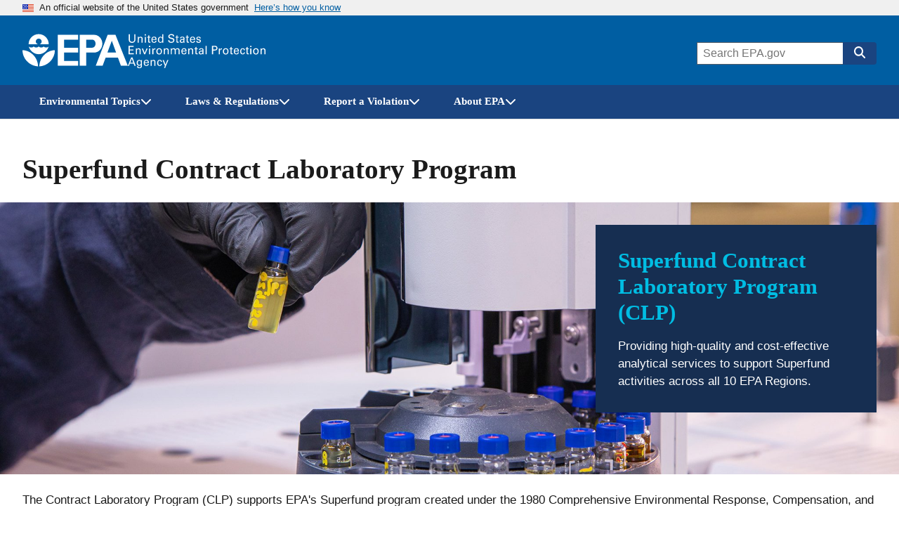

--- FILE ---
content_type: image/svg+xml
request_url: https://www.epa.gov/themes/epa_theme/images/sprite.artifact.svg
body_size: 3796
content:
<?xml version="1.0" encoding="utf-8"?><svg xmlns="http://www.w3.org/2000/svg" xmlns:xlink="http://www.w3.org/1999/xlink"><symbol viewBox="0 0 512 512" id="angle" xmlns="http://www.w3.org/2000/svg"><path d="M233.4 105.4c12.5-12.5 32.8-12.5 45.3 0l192 192c12.5 12.5 12.5 32.8 0 45.3s-32.8 12.5-45.3 0L256 173.3 86.6 342.6c-12.5 12.5-32.8 12.5-45.3 0s-12.5-32.8 0-45.3l192-192z"/></symbol><symbol viewBox="0 0 448 512" id="angle-double-left" xmlns="http://www.w3.org/2000/svg"><path d="m223.7 239 136-136c9.4-9.4 24.6-9.4 33.9 0l22.6 22.6c9.4 9.4 9.4 24.6 0 33.9L319.9 256l96.4 96.4c9.4 9.4 9.4 24.6 0 33.9L393.7 409c-9.4 9.4-24.6 9.4-33.9 0l-136-136c-9.5-9.4-9.5-24.6-.1-34zm-192 34 136 136c9.4 9.4 24.6 9.4 33.9 0l22.6-22.6c9.4-9.4 9.4-24.6 0-33.9L127.9 256l96.4-96.4c9.4-9.4 9.4-24.6 0-33.9L201.7 103c-9.4-9.4-24.6-9.4-33.9 0l-136 136c-9.5 9.4-9.5 24.6-.1 34z"/></symbol><symbol viewBox="0 0 448 512" id="angle-double-right" xmlns="http://www.w3.org/2000/svg"><path d="m224.3 273-136 136c-9.4 9.4-24.6 9.4-33.9 0l-22.6-22.6c-9.4-9.4-9.4-24.6 0-33.9l96.4-96.4-96.4-96.4c-9.4-9.4-9.4-24.6 0-33.9L54.3 103c9.4-9.4 24.6-9.4 33.9 0l136 136c9.5 9.4 9.5 24.6.1 34zm192-34-136-136c-9.4-9.4-24.6-9.4-33.9 0l-22.6 22.6c-9.4 9.4-9.4 24.6 0 33.9l96.4 96.4-96.4 96.4c-9.4 9.4-9.4 24.6 0 33.9l22.6 22.6c9.4 9.4 24.6 9.4 33.9 0l136-136c9.4-9.2 9.4-24.4 0-33.8z"/></symbol><symbol viewBox="0 0 256 512" id="angle-left" xmlns="http://www.w3.org/2000/svg"><path d="m31.7 239 136-136c9.4-9.4 24.6-9.4 33.9 0l22.6 22.6c9.4 9.4 9.4 24.6 0 33.9L127.9 256l96.4 96.4c9.4 9.4 9.4 24.6 0 33.9L201.7 409c-9.4 9.4-24.6 9.4-33.9 0l-136-136c-9.5-9.4-9.5-24.6-.1-34z"/></symbol><symbol viewBox="0 0 256 512" id="angle-right" xmlns="http://www.w3.org/2000/svg"><path d="m224.3 273-136 136c-9.4 9.4-24.6 9.4-33.9 0l-22.6-22.6c-9.4-9.4-9.4-24.6 0-33.9l96.4-96.4-96.4-96.4c-9.4-9.4-9.4-24.6 0-33.9L54.3 103c9.4-9.4 24.6-9.4 33.9 0l136 136c9.5 9.4 9.5 24.6.1 34z"/></symbol><symbol viewBox="0 0 24 24" id="announcement" xmlns="http://www.w3.org/2000/svg"><path d="M0 0h24v24H0z" fill="none"/><path d="M20 2H4c-1.1 0-1.99.9-1.99 2L2 22l4-4h14c1.1 0 2-.9 2-2V4c0-1.1-.9-2-2-2zm-7 9h-2V5h2v6zm0 4h-2v-2h2v2z"/></symbol><symbol viewBox="0 0 448 512" id="check-square" xmlns="http://www.w3.org/2000/svg"><path d="M400 480H48c-26.51 0-48-21.49-48-48V80c0-26.51 21.49-48 48-48h352c26.51 0 48 21.49 48 48v352c0 26.51-21.49 48-48 48zm-204.686-98.059 184-184c6.248-6.248 6.248-16.379 0-22.627l-22.627-22.627c-6.248-6.248-16.379-6.249-22.628 0L184 302.745l-70.059-70.059c-6.248-6.248-16.379-6.248-22.628 0l-22.627 22.627c-6.248 6.248-6.248 16.379 0 22.627l104 104c6.249 6.25 16.379 6.25 22.628.001z"/></symbol><symbol viewBox="0 0 512 512" id="chevron-circle-left" xmlns="http://www.w3.org/2000/svg"><path d="M256 504C119 504 8 393 8 256S119 8 256 8s248 111 248 248-111 248-248 248zM142.1 273l135.5 135.5c9.4 9.4 24.6 9.4 33.9 0l17-17c9.4-9.4 9.4-24.6 0-33.9L226.9 256l101.6-101.6c9.4-9.4 9.4-24.6 0-33.9l-17-17c-9.4-9.4-24.6-9.4-33.9 0L142.1 239c-9.4 9.4-9.4 24.6 0 34z"/></symbol><symbol viewBox="0 0 512 512" id="chevron-circle-right" xmlns="http://www.w3.org/2000/svg"><path d="M256 8c137 0 248 111 248 248S393 504 256 504 8 393 8 256 119 8 256 8zm113.9 231L234.4 103.5c-9.4-9.4-24.6-9.4-33.9 0l-17 17c-9.4 9.4-9.4 24.6 0 33.9L285.1 256 183.5 357.6c-9.4 9.4-9.4 24.6 0 33.9l17 17c9.4 9.4 24.6 9.4 33.9 0L369.9 273c9.4-9.4 9.4-24.6 0-34z"/></symbol><symbol viewBox="0 0 448 512" id="facebook-square" xmlns="http://www.w3.org/2000/svg"><path d="M400 32H48A48 48 0 0 0 0 80v352a48 48 0 0 0 48 48h137.25V327.69h-63V256h63v-54.64c0-62.15 37-96.48 93.67-96.48 27.14 0 55.52 4.84 55.52 4.84v61h-31.27c-30.81 0-40.42 19.12-40.42 38.73V256h68.78l-11 71.69h-57.78V480H400a48 48 0 0 0 48-48V80a48 48 0 0 0-48-48z"/></symbol><symbol viewBox="0 0 384 512" id="file" xmlns="http://www.w3.org/2000/svg"><path d="M224 136V0H24C10.7 0 0 10.7 0 24v464c0 13.3 10.7 24 24 24h336c13.3 0 24-10.7 24-24V160H248c-13.2 0-24-10.8-24-24zm64 236c0 6.6-5.4 12-12 12H108c-6.6 0-12-5.4-12-12v-8c0-6.6 5.4-12 12-12h168c6.6 0 12 5.4 12 12v8zm0-64c0 6.6-5.4 12-12 12H108c-6.6 0-12-5.4-12-12v-8c0-6.6 5.4-12 12-12h168c6.6 0 12 5.4 12 12v8zm0-72v8c0 6.6-5.4 12-12 12H108c-6.6 0-12-5.4-12-12v-8c0-6.6 5.4-12 12-12h168c6.6 0 12 5.4 12 12zm96-114.1v6.1H256V0h6.1c6.4 0 12.5 2.5 17 7l97.9 98c4.5 4.5 7 10.6 7 16.9z"/></symbol><symbol viewBox="0 0 448 512" id="flickr-square" xmlns="http://www.w3.org/2000/svg"><path d="M400 32H48C21.5 32 0 53.5 0 80v352c0 26.5 21.5 48 48 48h352c26.5 0 48-21.5 48-48V80c0-26.5-21.5-48-48-48zM144.5 319c-35.1 0-63.5-28.4-63.5-63.5s28.4-63.5 63.5-63.5 63.5 28.4 63.5 63.5-28.4 63.5-63.5 63.5zm159 0c-35.1 0-63.5-28.4-63.5-63.5s28.4-63.5 63.5-63.5 63.5 28.4 63.5 63.5-28.4 63.5-63.5 63.5z"/></symbol><symbol viewBox="0 0 448 512" id="former-twitter-square" xmlns="http://www.w3.org/2000/svg"><path d="M400 32H48C21.5 32 0 53.5 0 80v352c0 26.5 21.5 48 48 48h352c26.5 0 48-21.5 48-48V80c0-26.5-21.5-48-48-48zm-48.9 158.8c.2 2.8.2 5.7.2 8.5 0 86.7-66 186.6-186.6 186.6-37.2 0-71.7-10.8-100.7-29.4 5.3.6 10.4.8 15.8.8 30.7 0 58.9-10.4 81.4-28-28.8-.6-53-19.5-61.3-45.5 10.1 1.5 19.2 1.5 29.6-1.2-30-6.1-52.5-32.5-52.5-64.4v-.8c8.7 4.9 18.9 7.9 29.6 8.3a65.447 65.447 0 0 1-29.2-54.6c0-12.2 3.2-23.4 8.9-33.1 32.3 39.8 80.8 65.8 135.2 68.6-9.3-44.5 24-80.6 64-80.6 18.9 0 35.9 7.9 47.9 20.7 14.8-2.8 29-8.3 41.6-15.8-4.9 15.2-15.2 28-28.8 36.1 13.2-1.4 26-5.1 37.8-10.2-8.9 13.1-20.1 24.7-32.9 34z"/></symbol><symbol viewBox="0 0 448 512" id="instagram-square" xmlns="http://www.w3.org/2000/svg"><path d="M224 202.66A53.34 53.34 0 1 0 277.36 256 53.38 53.38 0 0 0 224 202.66Zm124.71-41a54 54 0 0 0-30.41-30.41c-21-8.29-71-6.43-94.3-6.43s-73.25-1.93-94.31 6.43a54 54 0 0 0-30.41 30.41c-8.28 21-6.43 71.05-6.43 94.33s-1.85 73.27 6.47 94.34a54 54 0 0 0 30.41 30.41c21 8.29 71 6.43 94.31 6.43s73.24 1.93 94.3-6.43a54 54 0 0 0 30.41-30.41c8.35-21 6.43-71.05 6.43-94.33s1.92-73.26-6.43-94.33ZM224 338a82 82 0 1 1 82-82 81.9 81.9 0 0 1-82 82Zm85.38-148.3a19.14 19.14 0 1 1 19.13-19.14 19.1 19.1 0 0 1-19.09 19.18ZM400 32H48A48 48 0 0 0 0 80v352a48 48 0 0 0 48 48h352a48 48 0 0 0 48-48V80a48 48 0 0 0-48-48Zm-17.12 290c-1.29 25.63-7.14 48.34-25.85 67s-41.4 24.63-67 25.85c-26.41 1.49-105.59 1.49-132 0-25.63-1.29-48.26-7.15-67-25.85s-24.63-41.42-25.85-67c-1.49-26.42-1.49-105.61 0-132 1.29-25.63 7.07-48.34 25.85-67s41.47-24.56 67-25.78c26.41-1.49 105.59-1.49 132 0 25.63 1.29 48.33 7.15 67 25.85s24.63 41.42 25.85 67.05c1.49 26.32 1.49 105.44 0 131.88Z"/></symbol><symbol viewBox="0 0 512 512" id="magnifying-glass" xmlns="http://www.w3.org/2000/svg"><path d="M416 208c0 45.9-14.9 88.3-40 122.7l126.6 126.7c12.5 12.5 12.5 32.8 0 45.3s-32.8 12.5-45.3 0L330.7 376c-34.4 25.2-76.8 40-122.7 40C93.1 416 0 322.9 0 208S93.1 0 208 0s208 93.1 208 208zM208 352a144 144 0 1 0 0-288 144 144 0 1 0 0 288z"/></symbol><symbol viewBox="0 0 512 512" id="minus-circle" xmlns="http://www.w3.org/2000/svg"><path d="M256 8C119 8 8 119 8 256s111 248 248 248 248-111 248-248S393 8 256 8zM124 296c-6.6 0-12-5.4-12-12v-56c0-6.6 5.4-12 12-12h264c6.6 0 12 5.4 12 12v56c0 6.6-5.4 12-12 12H124z"/></symbol><symbol viewBox="0 0 512 512" id="plus-circle" xmlns="http://www.w3.org/2000/svg"><path d="M256 8C119 8 8 119 8 256s111 248 248 248 248-111 248-248S393 8 256 8zm144 276c0 6.6-5.4 12-12 12h-92v92c0 6.6-5.4 12-12 12h-56c-6.6 0-12-5.4-12-12v-92h-92c-6.6 0-12-5.4-12-12v-56c0-6.6 5.4-12 12-12h92v-92c0-6.6 5.4-12 12-12h56c6.6 0 12 5.4 12 12v92h92c6.6 0 12 5.4 12 12v56z"/></symbol><symbol viewBox="0 0 448 512" id="rss" xmlns="http://www.w3.org/2000/svg"><path d="M128.081 415.959c0 35.369-28.672 64.041-64.041 64.041S0 451.328 0 415.959s28.672-64.041 64.041-64.041 64.04 28.673 64.04 64.041zm175.66 47.25c-8.354-154.6-132.185-278.587-286.95-286.95C7.656 175.765 0 183.105 0 192.253v48.069c0 8.415 6.49 15.472 14.887 16.018 111.832 7.284 201.473 96.702 208.772 208.772.547 8.397 7.604 14.887 16.018 14.887h48.069c9.149.001 16.489-7.655 15.995-16.79zm144.249.288C439.596 229.677 251.465 40.445 16.503 32.01 7.473 31.686 0 38.981 0 48.016v48.068c0 8.625 6.835 15.645 15.453 15.999 191.179 7.839 344.627 161.316 352.465 352.465.353 8.618 7.373 15.453 15.999 15.453h48.068c9.034-.001 16.329-7.474 16.005-16.504z"/></symbol><symbol viewBox="0 0 448 512" id="square" xmlns="http://www.w3.org/2000/svg"><path d="M400 32H48C21.5 32 0 53.5 0 80v352c0 26.5 21.5 48 48 48h352c26.5 0 48-21.5 48-48V80c0-26.5-21.5-48-48-48zm-6 400H54c-3.3 0-6-2.7-6-6V86c0-3.3 2.7-6 6-6h340c3.3 0 6 2.7 6 6v340c0 3.3-2.7 6-6 6z"/></symbol><symbol viewBox="0 0 30 30" id="star-circle" xmlns="http://www.w3.org/2000/svg"><path d="M15 30C6.7 30 0 23.3 0 15S6.7 0 15 0s15 6.7 15 15-6.7 15-15 15zm0-29C7.3 1 1 7.3 1 15s6.3 14 14 14 14-6.3 14-14S22.7 1 15 1z"/><path d="m15 9 1.3 4.5h4.4l-3.5 2.8 1.3 4.5L15 18l-3.5 2.8 1.3-4.5-3.5-2.8h4.4z"/></symbol><symbol viewBox="0 0 512 512" id="times-circle" xmlns="http://www.w3.org/2000/svg"><path d="M256 8C119 8 8 119 8 256s111 248 248 248 248-111 248-248S393 8 256 8zm121.6 313.1c4.7 4.7 4.7 12.3 0 17L338 377.6c-4.7 4.7-12.3 4.7-17 0L256 312l-65.1 65.6c-4.7 4.7-12.3 4.7-17 0L134.4 338c-4.7-4.7-4.7-12.3 0-17l65.6-65-65.6-65.1c-4.7-4.7-4.7-12.3 0-17l39.6-39.6c4.7-4.7 12.3-4.7 17 0l65 65.7 65.1-65.6c4.7-4.7 12.3-4.7 17 0l39.6 39.6c4.7 4.7 4.7 12.3 0 17L312 256l65.6 65.1z"/></symbol><symbol viewBox="0 0 512 512" id="twitter" xmlns="http://www.w3.org/2000/svg"><!--! Font Awesome Free 6.4.2 by @fontawesome - https://fontawesome.com License - https://fontawesome.com/license/free (Icons: CC BY 4.0, Fonts: SIL OFL 1.1, Code: MIT License) Copyright 2023 Fonticons, Inc.--><path d="M389.2 48h70.6L305.6 224.2 487 464H345L233.7 318.6 106.5 464H35.8l164.9-188.5L26.8 48h145.6l100.5 132.9L389.2 48zm-24.8 373.8h39.1L151.1 88h-42l255.3 333.8z"/></symbol><symbol viewBox="0 0 448 512" id="twitter-square" xmlns="http://www.w3.org/2000/svg"><!--! Font Awesome Free 6.4.2 by @fontawesome - https://fontawesome.com License - https://fontawesome.com/license/free (Icons: CC BY 4.0, Fonts: SIL OFL 1.1, Code: MIT License) Copyright 2023 Fonticons, Inc.--><path d="M64 32C28.7 32 0 60.7 0 96v320c0 35.3 28.7 64 64 64h320c35.3 0 64-28.7 64-64V96c0-35.3-28.7-64-64-64H64zm297.1 84L257.3 234.6 379.4 396h-95.6L209 298.1 123.3 396H75.8l111-126.9L69.7 116h98l67.7 89.5 78.2-89.5h47.5zm-37.8 251.6L153.4 142.9h-28.3l171.8 224.7h26.3z"/></symbol><symbol viewBox="0 0 148 136" id="warning" xmlns="http://www.w3.org/2000/svg"><path d="M145.695 120.388 83.126 5.673a10.39 10.39 0 0 0-3.832-3.992A10.1 10.1 0 0 0 73.999.214c-1.901 0-3.667.49-5.296 1.467a10.397 10.397 0 0 0-3.829 3.992L2.303 120.388c-1.901 3.423-1.847 6.845.163 10.267a10.24 10.24 0 0 0 3.789 3.746 10.188 10.188 0 0 0 5.174 1.387H136.57c1.849 0 3.572-.463 5.175-1.387a10.24 10.24 0 0 0 3.789-3.746c2.01-3.423 2.064-6.844.161-10.267ZM84.43 112.24c0 .76-.259 1.398-.773 1.914-.516.516-1.127.773-1.834.773H66.18c-.706 0-1.317-.257-1.833-.773-.516-.517-.774-1.154-.774-1.914V96.76c0-.76.258-1.397.774-1.914.516-.516 1.126-.773 1.833-.773h15.642c.707 0 1.318.257 1.834.773.515.517.773 1.154.773 1.914v15.48h.001Zm-.162-30.47c-.056.543-.341.991-.856 1.344-.517.354-1.154.529-1.915.529H66.424c-.76 0-1.412-.176-1.955-.529-.544-.354-.815-.801-.815-1.346l-1.385-37.231c0-.761.272-1.331.815-1.711.706-.597 1.358-.896 1.956-.896h17.924c.598 0 1.25.298 1.956.896.543.38.813.896.813 1.548L84.268 81.77Z"/></symbol><symbol viewBox="0 0 384 512" id="xmark" xmlns="http://www.w3.org/2000/svg"><path d="M342.6 150.6c12.5-12.5 12.5-32.8 0-45.3s-32.8-12.5-45.3 0L192 210.7 86.6 105.4c-12.5-12.5-32.8-12.5-45.3 0s-12.5 32.8 0 45.3L146.7 256 41.4 361.4c-12.5 12.5-12.5 32.8 0 45.3s32.8 12.5 45.3 0L192 301.3l105.4 105.3c12.5 12.5 32.8 12.5 45.3 0s12.5-32.8 0-45.3L237.3 256z"/></symbol><symbol viewBox="0 0 448 512" id="youtube-square" xmlns="http://www.w3.org/2000/svg"><path d="m186.8 202.1 95.2 54.1-95.2 54.1V202.1zM448 80v352c0 26.5-21.5 48-48 48H48c-26.5 0-48-21.5-48-48V80c0-26.5 21.5-48 48-48h352c26.5 0 48 21.5 48 48zm-42 176.3s0-59.6-7.6-88.2c-4.2-15.8-16.5-28.2-32.2-32.4C337.9 128 224 128 224 128s-113.9 0-142.2 7.7c-15.7 4.2-28 16.6-32.2 32.4-7.6 28.5-7.6 88.2-7.6 88.2s0 59.6 7.6 88.2c4.2 15.8 16.5 27.7 32.2 31.9C110.1 384 224 384 224 384s113.9 0 142.2-7.7c15.7-4.2 28-16.1 32.2-31.9 7.6-28.5 7.6-88.1 7.6-88.1z"/></symbol></svg>